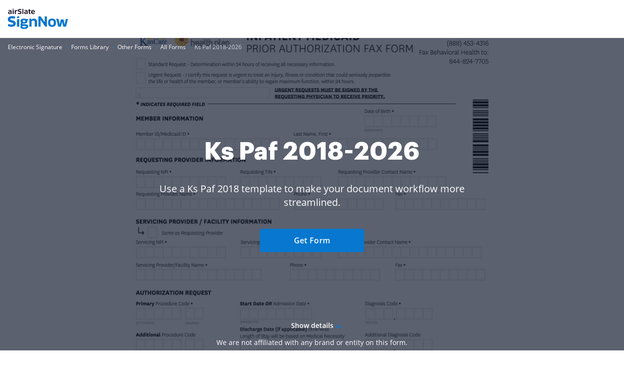

--- FILE ---
content_type: text/plain
request_url: https://www.signnow.com/mtrcs/g/collect?v=2&tid=G-MDTJN7SJVW&gtm=45je61q0v892514470z878265050za20gzb78265050zd78265050&_p=1769549763690&gcs=G111&gcd=13t3t3t3t5l1&npa=0&dma=0&cid=257950818.1769549765&ecid=1010002933&ul=en-us%40posix&sr=1280x720&_fplc=0&ur=US-OH&frm=0&pscdl=noapi&_eu=AAAAAGA&sst.rnd=106764140.1769549765&sst.tft=1769549763690&sst.lpc=32271548&sst.navt=n&sst.ude=1&sst.sw_exp=1&_s=1&tag_exp=103116026~103200004~104527907~104528500~104684208~104684211~115495938~115938466~115938468~116185181~116185182~116682875~117041587&dl=https%3A%2F%2Fwww.signnow.com%2Ffill-and-sign-pdf-form%2F71390-ks-paf&sid=1769549765&sct=1&seg=0&dt=Ks%20Paf%20-%20Fill%20Out%20and%20Sign%20Printable%20PDF%20Template%20%7C%20airSlate%20SignNow&_tu=DA&en=page_view&_fv=1&_nsi=1&_ss=1&up.ab_tower_guest_id=903a95ff60.1769549762&tfd=2885&richsstsse
body_size: 1889
content:
event: message
data: {"send_pixel":["https://analytics.google.com/g/s/collect?dma=0&npa=0&gcs=G111&gcd=13t3t3t3t5l1&gtm=45j91e61q0v892514470z878265050z9850111928za20gzb78265050zd78265050&tag_exp=103116026~103200004~104527907~104528500~104684208~104684211~115495938~115938466~115938468~116185181~116185182~116682875~117041587&_is_sw=0&_tu=DA&_gsid=MDTJN7SJVW6ZfSu1UmMhuSlWLBF7jomw"],"options":{}}

event: message
data: {"send_pixel":["https://stats.g.doubleclick.net/g/collect?v=2&dma=0&npa=0&gcs=G111&gcd=13t3t3t3t5l1&tid=G-MDTJN7SJVW&cid=257950818.1769549765&gtm=45j91e61q0v892514470z878265050z9850111928za20gzb78265050zd78265050&tag_exp=103116026~103200004~104527907~104528500~104684208~104684211~115495938~115938466~115938468~116185181~116185182~116682875~117041587&_is_sw=0&_tu=DA&aip=1"],"options":{}}

event: message
data: {"send_pixel":["${transport_url}/_/set_cookie?val=1Lz8gkPtqvWKYPcVR%2Fwtt6XEfp2Uj748L5HHvveSZoOzGQTBCQFcWlrW1biO3rl%2B25Gb99BifAU2Bqb8bRzsok3aKZI6XIiXf%2BHAcDH0NPcj8Er6Lr7Yi160v7qbqcJUhsjUUmgP6m1DnA0BuHokMDyS0WE0Fcb%2B1MVRgJqGrEBZYuuBxiuPNveM80w%3D&path=${encoded_path}"]}

event: message
data: {"send_pixel":["${transport_url}/_/set_cookie?val=a2dyI3lX%2FQ8Lsqg2hj8lGkkirCnbeiTP8EwFKgsl5shh%2FF3Jry9F5%2F8OjPAE02tkbfkmT67pVAjPuIY6tkTM62RNr2dmd8RZNlYRbZ5tCF6v23LaxiAxR5NP5b3s2qwST4tts5G1MPBpTSkdhhQPMLcN9UcRa0nPcHJmdil93pgSR%2BjyNtWV3g%3D%3D&path=${encoded_path}"]}

event: message
data: {"send_pixel":["${transport_url}/_/set_cookie?val=eaDHdBcxCQ%2BhVPoRloP%2FQfmRy17lAWWzW%2BamayrGcfp65Pdaac1lSnvDsU5KrgOx8Y1O1fmFukx1Q9hUQxc6cjO0237%2Fxy6zFkRUlArppZdHNBtEWfYGvat5A9eD1UVNdrKbPTzFE6OwlTaD2UKnqAHfr7SNrW76bL%2FZgfrvMBLZQgVhFG%2F5Il2ycRf2AYw%3D&path=${encoded_path}"]}

event: message
data: {"send_pixel":["${transport_url}/_/set_cookie?val=tp1WgglA1KCu%2Bd%2FJcZecbbhBbklnVJb9DlOFLBOPZYhC1ddc7IzroYWngqSV2eTw5FUjrOfGjX3dVJChavFqsesI4OO4ad%2BmHqCk%2BsPczgx4xXspQxN2WeVUG6BPBSD6TrJKLOOpFY9mgd1myAGPLstRtEz6r4hFc3U%2F4yUtiHphPEpiZ%2FBZ8GRQDwlH1mHLKf5QkQ%3D%3D&path=${encoded_path}"]}

event: message
data: {"send_pixel":["${transport_url}/_/set_cookie?val=SlVadAZLmfUXRfv3qAM6cuNsvHDnCXSxOCatnv3TgjW6LDWSWM8iBUOaaM6DM7LTkt3AebRqpRGUleEEZ%2FrrKxHMXnFAmwkcckGwkW80Z0Ctm5kWAx%2FT39ggF3wCcbhhNv7ra1nrF0CS2mkfLjesBDrRRHYkIAuexOYrnr9n4jlKvWN8sOeHFCZLd%2BdIN5DPvK5%2B2%2FoUnA%3D%3D&path=${encoded_path}"]}

event: message
data: {"send_pixel":["${transport_url}/_/set_cookie?val=irz242GIlJKhpl0PE6rjihxBKIsicP5I4BjHFbkslbMRII9KP3tR5cwob1ba90MBVJ6Y1%2F8s71%2BlJWUdrqz%2BK4gBn6l2r3V3ovvdgrD9qibyT3Xbyboa2JsrFl3PAmp8T1eds7wTZGKHH%2Bgj5mbuUlb4OFuft9DGPSWoy0lPOxX2WqRyNlE8%2F%2BaL7eiunUZnA3gitkSUkxJzyMX4%2BLFfYXYQmxJJYztSDtJi%2Bg%3D%3D&path=${encoded_path}"]}

event: message
data: {"send_pixel":["${transport_url}/_/set_cookie?val=oB3ERYlTt2USTJ6xMth0zvORgjXJ6%2FxIpmJKLjRKafsopzY94ObpPuPynRrTE10D8u6xK2xkCXo5eY0488cV6JOfUhGRord8ySapnR6xo%2B3r2VjLNT1zeovCAYyBoyh09GO8NQoZ9qf0kKoM5efwZ3o26MxhCVXjJa2h%2B1dOO1togTpkXkTu0kkGqPV2ou0sQDVoaEJsqfbzsRLmocdKxNhDZoZrCOQ%2BbS%2BdtA%3D%3D&path=${encoded_path}"]}

event: message
data: {"send_pixel":["${transport_url}/_/set_cookie?val=2A6TX7ee77I9V%2FstsF2D2wJBnXPi4Jpc6nT8QtwwwQVy6FIRcuoJVB4XGVVq7pONtKKYAGr1aJhdUK1QFwM8%2BrR7HCWXCyJ4DrLXj25SsMmPqI9WxXVahpzRCWzUTwboWzG9AzCn2qRjP7x5KAnrf8ip5rmTy%2FdPEtN0tjOCbJv5L711xGdgSA5zWwC98jk7XyNjQ4nr&path=${encoded_path}"]}

event: message
data: {"send_pixel":["https://c.bing.com/c.gif?Red3=BACID_350519&vid=85d2dbab0e014b4ca2fb9c01629aea55"]}

event: message
data: {"response":{"status_code":200,"body":""}}



--- FILE ---
content_type: text/plain
request_url: https://www.signnow.com/mtrcs/g/collect?v=2&tid=G-MDTJN7SJVW&gtm=45je61q0v892514470z878265050za20gzb78265050zd78265050&_p=1769549763690&gcs=G111&gcd=13t3t3t3t5l1&npa=0&dma=0&cid=257950818.1769549765&ecid=1010002933&ul=en-us%40posix&sr=1280x720&_fplc=0&ur=US-OH&frm=0&pscdl=noapi&_eu=AAAAAGQ&sst.rnd=106764140.1769549765&sst.tft=1769549763690&sst.lpc=32271548&sst.navt=n&sst.ude=1&sst.sw_exp=1&_s=2&tag_exp=103116026~103200004~104527907~104528500~104684208~104684211~115495938~115938466~115938468~116185181~116185182~116682875~117041587&dl=https%3A%2F%2Fwww.signnow.com%2Ffill-and-sign-pdf-form%2F71390-ks-paf&sid=1769549765&sct=1&seg=0&dt=Ks%20Paf%20-%20Fill%20Out%20and%20Sign%20Printable%20PDF%20Template%20%7C%20airSlate%20SignNow&_tu=DA&en=GR_landings_view&_c=1&_et=7&tfd=2921&richsstsse
body_size: 480
content:
event: message
data: {"send_pixel":["https://analytics.google.com/g/s/collect?dma=0&npa=0&gcs=G111&gcd=13t3t3t3t5l1&gtm=45j91e61q0v892514470z878265050z9850111928za20gzb78265050zd78265050&tag_exp=103116026~103200004~104527907~104528500~104684208~104684211~115495938~115938466~115938468~116185181~116185182~116682875~117041587&_is_sw=0&_tu=DA&_gsid=MDTJN7SJVWc6zOVMF7Ww3fVN2HhRctnw"],"options":{}}

event: message
data: {"send_pixel":["${transport_url}/_/set_cookie?val=6yvBHSGgBF1zIyzqGzrOWWgWNtyB8pWZ6RNq8qilowERqV5CIT%2FDi%2FYrcm2FB9hipRxGIARMekXRhmi%2FBDHeq%2F8FWg4OmBg6wXelFkPxhbMl%2FVgsAT2bM5Tx69qdC%2BvcjGCCMUz3yz6VSyCUz4aLCj4KjSkPlK%2FSSxXYmqr%2FqPzZNY18a2%2B2JfkM8mg%3D&path=${encoded_path}"]}

event: message
data: {"response":{"status_code":200,"body":""}}



--- FILE ---
content_type: text/plain
request_url: https://www.signnow.com/mtrcs/g/collect?v=2&tid=G-MDTJN7SJVW&gtm=45je61q0v892514470z878265050za20gzb78265050zd78265050&_p=1769549763690&gcs=G111&gcd=13t3t3t3t5l1&npa=0&dma=0&cid=257950818.1769549765&ecid=1010002933&ul=en-us%40posix&sr=1280x720&_fplc=0&ur=US-OH&frm=0&pscdl=noapi&_eu=AAAAAGQ&sst.rnd=106764140.1769549765&sst.tft=1769549763690&sst.lpc=32271548&sst.navt=n&sst.ude=1&sst.sw_exp=1&_s=3&tag_exp=103116026~103200004~104527907~104528500~104684208~104684211~115495938~115938466~115938468~116185181~116185182~116682875~117041587&dl=https%3A%2F%2Fwww.signnow.com%2Ffill-and-sign-pdf-form%2F71390-ks-paf&sid=1769549765&sct=1&seg=0&dt=Ks%20Paf%20-%20Fill%20Out%20and%20Sign%20Printable%20PDF%20Template%20%7C%20airSlate%20SignNow&_tu=DA&en=GR_pdffiller-form-page_view&_c=1&_et=4&tfd=2943&richsstsse
body_size: 469
content:
event: message
data: {"send_pixel":["https://analytics.google.com/g/s/collect?dma=0&npa=0&gcs=G111&gcd=13t3t3t3t5l1&gtm=45j91e61q0v892514470z878265050z9850111928za20gzb78265050zd78265050&tag_exp=103116026~103200004~104527907~104528500~104684208~104684211~115495938~115938466~115938468~116185181~116185182~116682875~117041587&_is_sw=0&_tu=DA&_gsid=MDTJN7SJVWt6hCXsGPwJoLveJ3TeYGoA"],"options":{}}

event: message
data: {"send_pixel":["${transport_url}/_/set_cookie?val=l6u0Zb%2Bxl5A5Dew6vFhTbbd%2BYrP3LETJ4U%2BiJjFvp1WG39ELIDYn63aIuLni4pWiF6Qb0uvxdVQE0TXqIKtmdQHK71zxOCcoriNgdHvyGMuwwYLvnCZP0zSo9cyauAqEE8EGF0hCAmEOtrAifTYl1rHGc%2FN01kXSnSSQg2h4XfU2WBjf8Iq1nM9YwIE%3D&path=${encoded_path}"]}

event: message
data: {"response":{"status_code":200,"body":""}}

